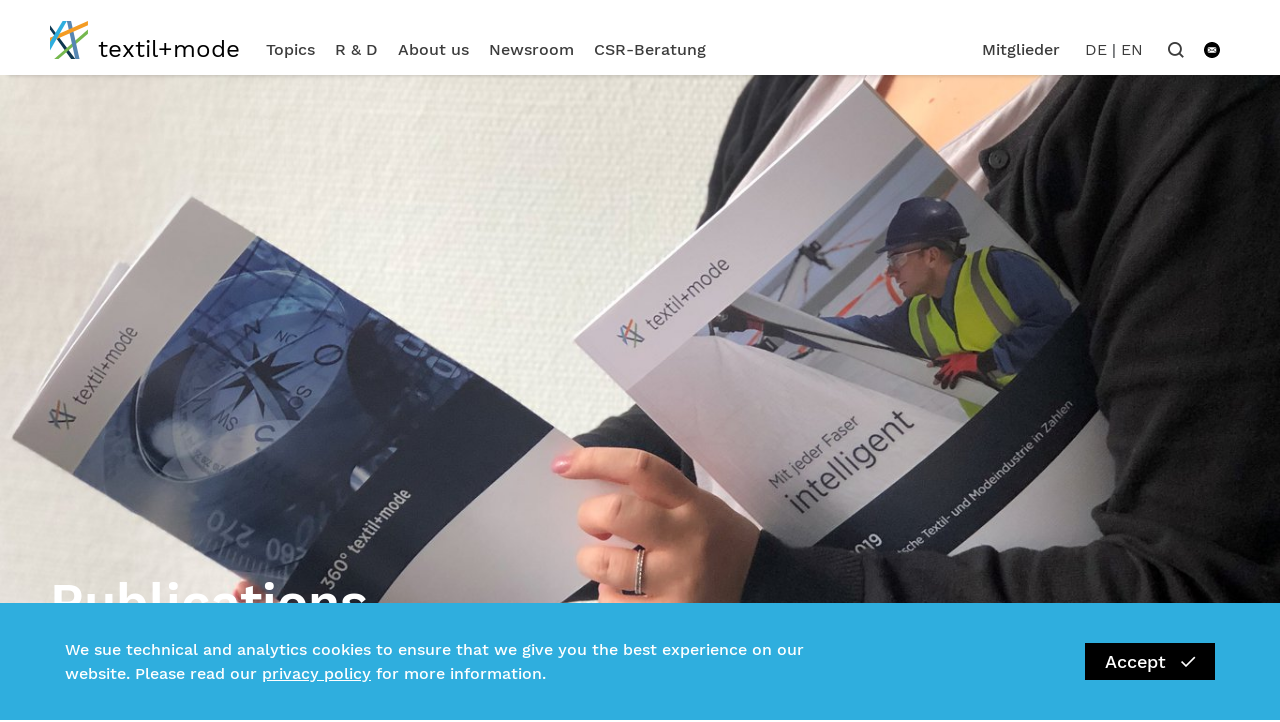

--- FILE ---
content_type: text/html; charset=utf-8
request_url: https://textil-mode.de/en/newsroom/publikations/?schlagworte=157&schlagworte=136&schlagworte=199&schlagworte=48&schlagworte=508&schlagworte=54&schlagworte=187&schlagworte=610&themenkategorien=20
body_size: 6747
content:


<!DOCTYPE html >
<html class="no-js" lang="en-GB">
    <head>
        <meta charset="utf-8" />
        <title>
            
                Publications - 
            
            
            
                Textil+Mode
            
        </title>
        
        <link rel="shortcut icon" type="image/x-icon" href="/static/images/favicon.ico" />
        <meta name="viewport" content="width=device-width, initial-scale=1">
        <meta property="og:url" content="http://textil-mode.de/en/newsroom/publikations/?schlagworte=157&amp;schlagworte=136&amp;schlagworte=199&amp;schlagworte=48&amp;schlagworte=508&amp;schlagworte=54&amp;schlagworte=187&amp;schlagworte=610&amp;themenkategorien=20" />
        <meta property="og:type" content="website" />
        <meta property="og:site_name" content="Textil+Mode" />
        <meta property="og:locale" content="en_GB" />
        <meta property="twitter:card" content="summary_large_image" />


        
    
<!-- Meta Fields -->
<meta name="title" content="Publications" />
<meta name="description" content="&lt;p&gt;&lt;/p&gt;" />
<meta name="author" content="Gesamtverband textil+mode" />


<!-- Open Graph Fields -->
<meta property="og:title" content="Publications" />
<meta property="og:description" content="&lt;p&gt;&lt;/p&gt;" />




<meta property="twitter:title" content="Publications" />
<meta property="twitter:description" content="&lt;p&gt;&lt;/p&gt;" />







        
        <link rel="stylesheet" href="/static/CACHE/css/output.c2b9f5aa46f3.css" type="text/css">
        <script src="/static/CACHE/js/output.1f6f4e5a0087.js"></script>
        
            
            <link rel="stylesheet" href="/static/statistics/statistics.css"/>
        

        <!-- Matomo Code -->
        <script>
              var _paq = window._paq = window._paq || []; 
              /* tracker methods like "setCustomDimension" should be called before "trackPageView" */ 
              _paq.push(["disableCookies"]); 
              _paq.push(['trackPageView']); 
              _paq.push(['enableLinkTracking']); 
              (function() { 
                var u="https://digitalzentrumsmartekreislaeufe.matomo.cloud/"; 
                _paq.push(['setTrackerUrl', u+'matomo.php']); 
                _paq.push(['setSiteId', '3']); 
                var d=document, g=d.createElement('script'), s=d.getElementsByTagName('script')[0]; 
                g.async=true; g.src='//cdn.matomo.cloud/digitalzentrumsmartekreislaeufe.matomo.cloud/matomo.js'; s.parentNode.insertBefore(g,s);
              })();
        </script>
        <!-- END Matomo Code -->

    </head>
    <body class="">
        


<nav id="vtm__mobile_menu" class="vtm-fullscreen">
    <ul>
        <li class="mobile-nav-brand">
            <a href="/en/" class="vtm-header-logo navbar-brand">
                <svg aria-hidden="true" class="vtm-logo-icon">
                    <use xlink:href="/static/images/svg-sprite.svg#vtm_header_logo"></use>
                </svg>
                <span class="vtm-name">textil+mode</span>
            </a>
            <a href="#vtm__mobile_menu_close" class="vtm-mm-close-menu"><i class="vtm-wf-close-icon"></i></a>
        </li>
        
        
        
            <li><a href="/en/topics/">Topics</a>
                
            </li>
        
        
            <li><a href="/en/research/">R &amp; D</a>
                
                    <ul>
                        <li><a href="/en/research/" class="btn vtm-btn">Übersicht R &amp; D<i class="vtm-btn-icon vtm-wf-button-arrow"></i></a></li>
                        
                            <br>
                            <li><a href="/en/fkt-login/" class="btn vtm-btn">Projektdatenbank<i class="vtm-btn-icon vtm-wf-button-arrow"></i></a></li>
                        
                        
                            <li><a href="/en/research/research-topics/">Research topics</a></li>
                        
                            <li><a href="/en/research/institutes/">Institutes</a></li>
                        
                            <li><a href="/en/research/projects/">Projects</a></li>
                        
                            <li><a href="/en/research/blog/">Blog</a></li>
                        
                            <li><a href="/en/research/our-team/">Our Team</a></li>
                        
                            <li><a href="/en/research/zukunftsstrategie-perspektiven-2035/">A strategy for the future: Perspectives 2035</a></li>
                        
                    </ul>
                
            </li>
        
        
            <li><a href="/en/about-us/">About us</a>
                
                    <ul>
                        <li><a href="/en/about-us/" class="btn vtm-btn">Übersicht About us<i class="vtm-btn-icon vtm-wf-button-arrow"></i></a></li>
                        
                        
                            <li><a href="/en/about-us/presidium/">Presidium</a></li>
                        
                            <li><a href="/en/about-us/team/">Team</a></li>
                        
                            <li><a href="/en/about-us/branch-of-industry/">Industry sectors</a></li>
                        
                            <li><a href="/en/about-us/member-associations/">Member associations</a></li>
                        
                            <li><a href="/en/about-us/events-textil-mode/">Events</a></li>
                        
                            <li><a href="/en/about-us/ausgleichsvereinigung/">Ausgleichsvereinigung</a></li>
                        
                            <li><a href="/en/about-us/employers-association/">Employers&#x27; Association</a></li>
                        
                    </ul>
                
            </li>
        
        
            <li><a href="/en/newsroom/">Newsroom</a>
                
                    <ul>
                        <li><a href="/en/newsroom/" class="btn vtm-btn">Übersicht Newsroom<i class="vtm-btn-icon vtm-wf-button-arrow"></i></a></li>
                        
                        
                            <li><a href="/en/newsroom/alle-pressemitteilungen/">Alle Pressemitteilungen</a></li>
                        
                            <li><a href="/en/newsroom/blog-verband/">Blog textil+mode</a></li>
                        
                            <li><a href="/en/newsroom/figures/">Figures</a></li>
                        
                            <li><a href="/en/newsroom/positions/">Positions</a></li>
                        
                            <li><a href="/en/newsroom/publikations/">Publications</a></li>
                        
                            <li><a href="/en/newsroom/pressekontakt/">Press</a></li>
                        
                            <li><a href="/en/newsroom/faktencheck/">Faktencheck</a></li>
                        
                            <li><a href="/en/newsroom/newsletter/">Newsletter</a></li>
                        
                    </ul>
                
            </li>
        
        
            <li><a href="/en/csr-beratung/">CSR-Beratung</a>
                
            </li>
        
        <li>
            
            
        </li>
        <li>
            
                <a href="/en/login/" >Members</a>
            
        </li>
        <li class="search"><span>Search</span>
            <ul>
                <li>
                    <form action="/en/search/" method='get' class="vtm-nav-search" autocomplete="off">
                        <div class="search-field row no-gutters m-0">
                            <div class="col-12">
                                <button type="submit" class="btn vtm-btn w-100">Search<i class="vtm-btn-icon vtm-wf-button-arrow"></i></button>
                            </div>
                            <div class="form-field col-12 py-3">
                                <input type="text" name="q" id="js_nav_search_mobile" placeholder="Search ..." class="vtm-field form-control" autocomplete="off"/>
                            </div>
                        </div>
                        <div class="vtm-autocomplete-results" id="js_autocomplete_results_mobile">
                        </div>
                        <!-- fix styles of this in vtm_nav_mobile.scss -->
                    </form>
                </li>
            </ul>
        </li>
        <li class="contacts"><a href="/en/feedback/">
                Kontakt
                <svg aria-hidden="true" class="vtm-icon-svg">
                    <use xlink:href="/static/images/svg-sprite.svg#vtm_contact_icon"></use>
                </svg>
            </a>
        </li>

        <li class="language">
            <span id="lang_nav_mobile">
                
                
                
                    <a href="javascript:;" data-lang="de">DE</a>|
                    <a href="javascript:;" data-lang="en">EN</a>
                
            </span>
        </li>
        <li>
            <a href="/en/logout/" style="color:#F54A25;">Logout</a>
        </li>
    </ul>
<form action="/en/i18n/setlang/" id="lang-form_mobile" method="post"><input type="hidden" name="csrfmiddlewaretoken" value="B8OVkvlfGNZQPsWo5FJfDww0NymZjjS7M5NzLd0n9JKLiwdMgkbhW6Q87xpWsSuW">
    <input name="next" type="hidden" value="">
    <input type="hidden" name="language">
</form>
</nav>
<script type="text/javascript">
    $(document).ready(function(){
        $('#lang_nav_mobile a').on('click', function(){
            console.log('ad')
            var lang = $(this).data('lang');
            $('#lang-form_mobile input[name="language"]').val(lang);
            $('#lang-form_mobile').submit();
        });
    });
</script>
        <div class="js-container" id="js_container">
            
<header class="vtm-header megamenu pt-3">
    <div class="wrapper">
        <div class="container">
            <div class="row no-gutters justify-content-between">
                <div class="col-12">
                    <div class="vtm-user-menu">
                        
                    </div>

                    <nav class="vtm-navigation navbar navbar-expand-lg">
                        <a href="/en/" class="vtm-header-logo navbar-brand">
                            <svg aria-hidden="true" class="vtm-logo-icon">
                                <use xlink:href="/static/images/svg-sprite.svg#vtm_header_logo"></use>
                            </svg>
                            <span class="vtm-name">textil+mode</span>
                        </a>
                        


<a data-asd='asd' href="#vtm__mobile_menu" class="navbar-toggle d-lg-none" id="vtm__mobile_menu_toggle">
    <div></div>
    <div></div>
    <div></div>
</a>
<div class="collapse navbar-collapse" id="navbar">
    <ul class="navbar-nav mr-auto">
        
        
        
        
        <li class="nav-item megamenu-li">
            <a class="nav-link" href="/en/topics/">Topics</a>
        </li>
        
        
        
        
        <li class="nav-item dropdown megamenu-li">
            <a class="nav-link dropdown-toggle" href="" id="2" data-toggle="dropdown" aria-haspopup="true" aria-expanded="false">R &amp; D</a>
            <div class="dropdown-menu megamenu" aria-labelledby="2">
                <div class="row">
                    <div class="col-4">
                        <a href="/en/research/" class="btn vtm-btn">Übersicht R &amp; D<i class="vtm-btn-icon vtm-wf-button-arrow"></i></a>
                    
                            <br />
                            <a href="/en/fkt-login/" class="btn vtm-btn my-2">Projektdatenbank<i class="vtm-btn-icon vtm-wf-button-arrow"></i></a>
                    
                    </div>
                    <div class="col-3">
                        <ul>
                        
                            <li><a class="vtm-nav-link" href="/en/research/research-topics/">Research topics</a></li>
                        
                            <li><a class="vtm-nav-link" href="/en/research/institutes/">Institutes</a></li>
                        
                            <li><a class="vtm-nav-link" href="/en/research/projects/">Projects</a></li>
                        
                            <li><a class="vtm-nav-link" href="/en/research/blog/">Blog</a></li>
                        
                            <li><a class="vtm-nav-link" href="/en/research/our-team/">Our Team</a></li>
                        
                        </ul>
                    </div>
                    <div class="col-3">
                        <ul>
                        
                            <li><a class="vtm-nav-link" href="/en/research/zukunftsstrategie-perspektiven-2035/">A strategy for the future: Perspectives 2035</a></li>
                        
                        </ul>
                    </div>
                    <div class="btn d-flex ml-auto megamenu-close"></div>
                </div>
            </div>
        </li>

        
        
        
        
        <li class="nav-item dropdown megamenu-li">
            <a class="nav-link dropdown-toggle" href="" id="3" data-toggle="dropdown" aria-haspopup="true" aria-expanded="false">About us</a>
            <div class="dropdown-menu megamenu" aria-labelledby="3">
                <div class="row">
                    <div class="col-4">
                        <a href="/en/about-us/" class="btn vtm-btn">Übersicht About us<i class="vtm-btn-icon vtm-wf-button-arrow"></i></a>
                    
                    </div>
                    <div class="col-3">
                        <ul>
                        
                            <li><a class="vtm-nav-link" href="/en/about-us/presidium/">Presidium</a></li>
                        
                            <li><a class="vtm-nav-link" href="/en/about-us/team/">Team</a></li>
                        
                            <li><a class="vtm-nav-link" href="/en/about-us/branch-of-industry/">Industry sectors</a></li>
                        
                            <li><a class="vtm-nav-link" href="/en/about-us/member-associations/">Member associations</a></li>
                        
                            <li><a class="vtm-nav-link" href="/en/about-us/events-textil-mode/">Events</a></li>
                        
                        </ul>
                    </div>
                    <div class="col-3">
                        <ul>
                        
                            <li><a class="vtm-nav-link" href="/en/about-us/ausgleichsvereinigung/">Ausgleichsvereinigung</a></li>
                        
                            <li><a class="vtm-nav-link" href="/en/about-us/employers-association/">Employers&#x27; Association</a></li>
                        
                        </ul>
                    </div>
                    <div class="btn d-flex ml-auto megamenu-close"></div>
                </div>
            </div>
        </li>

        
        
        
        
        <li class="nav-item dropdown megamenu-li">
            <a class="nav-link dropdown-toggle" href="" id="4" data-toggle="dropdown" aria-haspopup="true" aria-expanded="false">Newsroom</a>
            <div class="dropdown-menu megamenu" aria-labelledby="4">
                <div class="row">
                    <div class="col-4">
                        <a href="/en/newsroom/" class="btn vtm-btn">Übersicht Newsroom<i class="vtm-btn-icon vtm-wf-button-arrow"></i></a>
                    
                    </div>
                    <div class="col-3">
                        <ul>
                        
                            <li><a class="vtm-nav-link" href="/en/newsroom/alle-pressemitteilungen/">Alle Pressemitteilungen</a></li>
                        
                            <li><a class="vtm-nav-link" href="/en/newsroom/blog-verband/">Blog textil+mode</a></li>
                        
                            <li><a class="vtm-nav-link" href="/en/newsroom/figures/">Figures</a></li>
                        
                            <li><a class="vtm-nav-link" href="/en/newsroom/positions/">Positions</a></li>
                        
                            <li><a class="vtm-nav-link" href="/en/newsroom/publikations/">Publications</a></li>
                        
                        </ul>
                    </div>
                    <div class="col-3">
                        <ul>
                        
                            <li><a class="vtm-nav-link" href="/en/newsroom/pressekontakt/">Press</a></li>
                        
                            <li><a class="vtm-nav-link" href="/en/newsroom/faktencheck/">Faktencheck</a></li>
                        
                            <li><a class="vtm-nav-link" href="/en/newsroom/newsletter/">Newsletter</a></li>
                        
                        </ul>
                    </div>
                    <div class="btn d-flex ml-auto megamenu-close"></div>
                </div>
            </div>
        </li>

        
        
        
        
        <li class="nav-item megamenu-li">
            <a class="nav-link" href="/en/csr-beratung/">CSR-Beratung</a>
        </li>
        
        
    </ul>
    <ul class="navbar-nav">
        
        
        
        
            <li class="login nav-item dropdown megamenu-li">
                <a class="nav-link" id="vtm_dropdown_2"  href="/en/login/" >Mitglieder</a>
                <div class="dropdown-menu megamenu" aria-labelledby="vtm_dropdown_3">
            </li>
        
        <form action="/en/i18n/setlang/" id="lang-form" method="post"><input type="hidden" name="csrfmiddlewaretoken" value="B8OVkvlfGNZQPsWo5FJfDww0NymZjjS7M5NzLd0n9JKLiwdMgkbhW6Q87xpWsSuW">
            <input name="next" type="hidden" value="">
            <input type="hidden" name="language">
        </form>

        <li class="vtm-lang-nav nav-item">
            <ul class="navbar-nav" id="lang_nav">
                
                
                
                <li>
                    <a href="/de/newsroom/publikationen/">DE</a>|
                </li>
                <li>
                    <a href="/en/newsroom/publikations/">EN</a>
                </li>
                
            </ul>
        </li>
        <li class="vtm-search-btn nav-item dropdown megamenu-li">
            <a class="nav-link dropdown-toggle" href="" id="vtm_dropdown_4" data-toggle="dropdown" aria-haspopup="true" aria-expanded="false"><i class="vtm-wf-menu-search-icon"></i></a>
            <div class="dropdown-menu megamenu" aria-labelledby="vtm_dropdown_4">
                <form method='get' action="/en/search/" class="vtm-nav-search">
                    <div class="search-field row no-gutters mx-0 mb-4 py-2">
                        <div class="form-field col-10">
                            <input type="text" name="q" id="js_nav_search" placeholder="Search ..." class="vtm-field form-control" autocomplete="off"/>
                        </div>
                        <div class="col-2 d-flex justify-content-end">
                            <button type="submit" class="btn vtm-btn">Search<i class="vtm-btn-icon vtm-wf-button-arrow"></i></button>
                        </div>
                    </div>
                </form>
                <div class="btn d-flex ml-auto megamenu-close"></div>
                <div class="vtm-autocomplete-results active" id="js_autocomplete_results">
                </div>
            </div>
        </li>
        <li class="vtm-contact nav-item">
            <a href="/en/feedback/" class="nav-link">
                <svg aria-hidden="true" class="vtm-icon-svg">
                    <use xlink:href="/static/images/svg-sprite.svg#vtm_contact_icon"></use>
                </svg>
            </a>
        </li>
    </ul>
<script type="text/javascript">
$(document).ready(function () {
        Helpers.autocomplete.init("/en/search/autocomplete", {
            searchFields: $('#js_nav_search','#js_nav_search_mobile'),
            searchResults: $('.vtm-autocomplete-results')
        });
    
});
</script>
    
</div>
                    </nav>
                </div>
            </div>
        </div>
    </div>
</header>

            
                
	<main class="vtm-main">
        
            
                

<div class="vtm-page-header">
    
	<figure class="vtm-page-header-image">
		
		
		<img class="img-fluid" src='/media/original_images/IMG_9242.JPG.1366x690_q85_crop_upscale.jpg' alt="" width="1366" height="690" />
		<figcaption class="vtm-image-caption container"><span>©textil+mode</span></figcaption>
	</figure>
	<div class="vtm-header-overlay">
		<div class="container">
			<h1 class="vtm-page-title">Publications</h1>
		</div>
	</div>
    
</div>

            
            

<div class="container">
	<div class="vtm-breadcrumbs">
		<ul>
			
			
			
				
			
				
					<li><a href="/en/">textil+mode</a></li>
				
			
				
					<li><a href="/en/newsroom/">Newsroom</a></li>
				
			
			<li><a href="/en/newsroom/publikations/">Publications</a></li>
		</ul>
	</div>
</div>

        

		<div class="container">
            <div class="row no-gutters justify-content-center">
                <div class="col-12 col-lg-8">
                    <div class="vtm-body-text my-4">
                        <p></p>
                    </div>
                </div>
            </div>
			
                
<div class="filters-header row no-gutters">
	<h2 class="vtm-title">Filter</h2>
</div>
<div class="vtm-filter-wrapper mb-5 px-sm-4">
	<ul class="vtm-filter-list row no-gutters">
		
		<li class="vtm-filter dropdown col-12 col-lg">
			<span href="javascript:;" class="dropdown-toggle" data-toggle="dropdown">Topic</span>
			<ul class="dropdown-menu" role="menu">
				
					<li ><a href="?schlagworte=157&amp;schlagworte=136&amp;schlagworte=199&amp;schlagworte=48&amp;schlagworte=508&amp;schlagworte=54&amp;schlagworte=187&amp;schlagworte=610&amp;themenkategorien=29">Forschung</a></li>
				
					<li ><a href="?schlagworte=157&amp;schlagworte=136&amp;schlagworte=199&amp;schlagworte=48&amp;schlagworte=508&amp;schlagworte=54&amp;schlagworte=187&amp;schlagworte=610&amp;themenkategorien=30">Verband</a></li>
				
					<li ><a href="?schlagworte=157&amp;schlagworte=136&amp;schlagworte=199&amp;schlagworte=48&amp;schlagworte=508&amp;schlagworte=54&amp;schlagworte=187&amp;schlagworte=610&amp;themenkategorien=7">Digitisation / AI</a></li>
				
					<li ><a href="?schlagworte=157&amp;schlagworte=136&amp;schlagworte=199&amp;schlagworte=48&amp;schlagworte=508&amp;schlagworte=54&amp;schlagworte=187&amp;schlagworte=610&amp;themenkategorien=5">Education</a></li>
				
					<li class="selected"><a href="?schlagworte=157&amp;schlagworte=136&amp;schlagworte=199&amp;schlagworte=48&amp;schlagworte=508&amp;schlagworte=54&amp;schlagworte=187&amp;schlagworte=610&amp;themenkategorien=20">Environment</a></li>
				
					<li ><a href="?schlagworte=157&amp;schlagworte=136&amp;schlagworte=199&amp;schlagworte=48&amp;schlagworte=508&amp;schlagworte=54&amp;schlagworte=187&amp;schlagworte=610&amp;themenkategorien=11">Health</a></li>
				
					<li ><a href="?schlagworte=157&amp;schlagworte=136&amp;schlagworte=199&amp;schlagworte=48&amp;schlagworte=508&amp;schlagworte=54&amp;schlagworte=187&amp;schlagworte=610&amp;themenkategorien=16">Law &amp; Taxes</a></li>
				
					<li ><a href="?schlagworte=157&amp;schlagworte=136&amp;schlagworte=199&amp;schlagworte=48&amp;schlagworte=508&amp;schlagworte=54&amp;schlagworte=187&amp;schlagworte=610&amp;themenkategorien=23">Middle Class</a></li>
				
			</ul>
		</li>
		
		
		
		<li class="vtm-filter dropdown col-12 col-lg">
			<span href="javascript:;" class="dropdown-toggle" data-toggle="dropdown">Tags</span>
			<ul class="dropdown-menu" role="menu">
				
					<li class="selected"><a href="?schlagworte=157&amp;schlagworte=136&amp;schlagworte=199&amp;schlagworte=48&amp;schlagworte=508&amp;schlagworte=187&amp;schlagworte=610&amp;themenkategorien=20">Arbeitsschutz</a></li>
				
					<li ><a href="?schlagworte=157&amp;schlagworte=136&amp;schlagworte=199&amp;schlagworte=48&amp;schlagworte=508&amp;schlagworte=54&amp;schlagworte=187&amp;schlagworte=610&amp;schlagworte=64&amp;themenkategorien=20">Ausbildung - Go Textile!</a></li>
				
					<li class="selected"><a href="?schlagworte=157&amp;schlagworte=136&amp;schlagworte=199&amp;schlagworte=48&amp;schlagworte=508&amp;schlagworte=54&amp;schlagworte=610&amp;themenkategorien=20">Blog-Forschung</a></li>
				
					<li ><a href="?schlagworte=157&amp;schlagworte=136&amp;schlagworte=199&amp;schlagworte=48&amp;schlagworte=508&amp;schlagworte=54&amp;schlagworte=187&amp;schlagworte=610&amp;schlagworte=197&amp;themenkategorien=20">CSR</a></li>
				
					<li ><a href="?schlagworte=157&amp;schlagworte=136&amp;schlagworte=199&amp;schlagworte=48&amp;schlagworte=508&amp;schlagworte=54&amp;schlagworte=187&amp;schlagworte=610&amp;schlagworte=36&amp;themenkategorien=20">Digitalisierung</a></li>
				
					<li ><a href="?schlagworte=157&amp;schlagworte=136&amp;schlagworte=199&amp;schlagworte=48&amp;schlagworte=508&amp;schlagworte=54&amp;schlagworte=187&amp;schlagworte=610&amp;schlagworte=194&amp;themenkategorien=20">Energiewende</a></li>
				
					<li ><a href="?schlagworte=157&amp;schlagworte=136&amp;schlagworte=199&amp;schlagworte=48&amp;schlagworte=508&amp;schlagworte=54&amp;schlagworte=187&amp;schlagworte=610&amp;schlagworte=84&amp;themenkategorien=20">Forschungsbericht</a></li>
				
					<li ><a href="?schlagworte=157&amp;schlagworte=136&amp;schlagworte=199&amp;schlagworte=48&amp;schlagworte=508&amp;schlagworte=54&amp;schlagworte=187&amp;schlagworte=610&amp;schlagworte=168&amp;themenkategorien=20">Hightex</a></li>
				
					<li ><a href="?schlagworte=157&amp;schlagworte=136&amp;schlagworte=199&amp;schlagworte=48&amp;schlagworte=508&amp;schlagworte=54&amp;schlagworte=187&amp;schlagworte=610&amp;schlagworte=105&amp;themenkategorien=20">Konjunktur</a></li>
				
					<li ><a href="?schlagworte=157&amp;schlagworte=136&amp;schlagworte=199&amp;schlagworte=48&amp;schlagworte=508&amp;schlagworte=54&amp;schlagworte=187&amp;schlagworte=610&amp;schlagworte=378&amp;themenkategorien=20">Kreislaufwirtschaft</a></li>
				
					<li class="selected"><a href="?schlagworte=157&amp;schlagworte=136&amp;schlagworte=48&amp;schlagworte=508&amp;schlagworte=54&amp;schlagworte=187&amp;schlagworte=610&amp;themenkategorien=20">Mittelstand</a></li>
				
					<li ><a href="?schlagworte=157&amp;schlagworte=136&amp;schlagworte=199&amp;schlagworte=48&amp;schlagworte=508&amp;schlagworte=54&amp;schlagworte=187&amp;schlagworte=610&amp;schlagworte=39&amp;themenkategorien=20">Mode</a></li>
				
					<li ><a href="?schlagworte=157&amp;schlagworte=136&amp;schlagworte=199&amp;schlagworte=48&amp;schlagworte=508&amp;schlagworte=54&amp;schlagworte=187&amp;schlagworte=610&amp;schlagworte=23&amp;themenkategorien=20">Nachhaltigkeit</a></li>
				
					<li ><a href="?schlagworte=157&amp;schlagworte=136&amp;schlagworte=199&amp;schlagworte=48&amp;schlagworte=508&amp;schlagworte=54&amp;schlagworte=187&amp;schlagworte=610&amp;schlagworte=502&amp;themenkategorien=20">perspectives 2035</a></li>
				
					<li ><a href="?schlagworte=157&amp;schlagworte=136&amp;schlagworte=199&amp;schlagworte=48&amp;schlagworte=508&amp;schlagworte=54&amp;schlagworte=187&amp;schlagworte=610&amp;schlagworte=465&amp;themenkategorien=20">Perspektiven 2035</a></li>
				
					<li ><a href="?schlagworte=157&amp;schlagworte=136&amp;schlagworte=199&amp;schlagworte=48&amp;schlagworte=508&amp;schlagworte=54&amp;schlagworte=187&amp;schlagworte=610&amp;schlagworte=640&amp;themenkategorien=20">Publikationen EPR</a></li>
				
					<li class="selected"><a href="?schlagworte=157&amp;schlagworte=136&amp;schlagworte=199&amp;schlagworte=48&amp;schlagworte=508&amp;schlagworte=54&amp;schlagworte=187&amp;themenkategorien=20">Publikationen-MDZ SK</a></li>
				
					<li class="selected"><a href="?schlagworte=136&amp;schlagworte=199&amp;schlagworte=48&amp;schlagworte=508&amp;schlagworte=54&amp;schlagworte=187&amp;schlagworte=610&amp;themenkategorien=20">Recht</a></li>
				
					<li ><a href="?schlagworte=157&amp;schlagworte=136&amp;schlagworte=199&amp;schlagworte=48&amp;schlagworte=508&amp;schlagworte=54&amp;schlagworte=187&amp;schlagworte=610&amp;schlagworte=40&amp;themenkategorien=20">Smart Textiles</a></li>
				
					<li class="selected"><a href="?schlagworte=157&amp;schlagworte=136&amp;schlagworte=199&amp;schlagworte=48&amp;schlagworte=54&amp;schlagworte=187&amp;schlagworte=610&amp;themenkategorien=20">spezialtextilien-positionen</a></li>
				
					<li ><a href="?schlagworte=157&amp;schlagworte=136&amp;schlagworte=199&amp;schlagworte=48&amp;schlagworte=508&amp;schlagworte=54&amp;schlagworte=187&amp;schlagworte=610&amp;schlagworte=51&amp;themenkategorien=20">Startup</a></li>
				
					<li ><a href="?schlagworte=157&amp;schlagworte=136&amp;schlagworte=199&amp;schlagworte=48&amp;schlagworte=508&amp;schlagworte=54&amp;schlagworte=187&amp;schlagworte=610&amp;schlagworte=158&amp;themenkategorien=20">Steuern</a></li>
				
					<li class="selected"><a href="?schlagworte=157&amp;schlagworte=199&amp;schlagworte=48&amp;schlagworte=508&amp;schlagworte=54&amp;schlagworte=187&amp;schlagworte=610&amp;themenkategorien=20">Technische Textilien</a></li>
				
					<li class="selected"><a href="?schlagworte=157&amp;schlagworte=136&amp;schlagworte=199&amp;schlagworte=508&amp;schlagworte=54&amp;schlagworte=187&amp;schlagworte=610&amp;themenkategorien=20">Textil</a></li>
				
					<li ><a href="?schlagworte=157&amp;schlagworte=136&amp;schlagworte=199&amp;schlagworte=48&amp;schlagworte=508&amp;schlagworte=54&amp;schlagworte=187&amp;schlagworte=610&amp;schlagworte=47&amp;themenkategorien=20">Textil vernetzt</a></li>
				
					<li ><a href="?schlagworte=157&amp;schlagworte=136&amp;schlagworte=199&amp;schlagworte=48&amp;schlagworte=508&amp;schlagworte=54&amp;schlagworte=187&amp;schlagworte=610&amp;schlagworte=426&amp;themenkategorien=20">Vergabebrief</a></li>
				
					<li ><a href="?schlagworte=157&amp;schlagworte=136&amp;schlagworte=199&amp;schlagworte=48&amp;schlagworte=508&amp;schlagworte=54&amp;schlagworte=187&amp;schlagworte=610&amp;schlagworte=85&amp;themenkategorien=20">Zahlenkompendium</a></li>
				
			</ul>
		</li>
		
		<li class="vtm-filter vtm-filter-search">
			<span class="vtm-search-icon">
				<i class="vtm-wf-menu-search-icon"></i>
			</span>
			<form action="" class="vtm-search">
				<div class="form-field">
					<input type="text" name="q" id="" placeholder="search" class="vtm-field form-control " />
					<button class="form-field form-field-submit vtm-wf-menu-search-icon"></button>
				</div>
			</form>
		</li>
		<li class="vtm-filter clear">
			<a href="/en/newsroom/publikations/"><i class="vtm-wf-close-icon"></i></a>
		</li>
	</ul>
</div>
			
            
    			<div class="row mx-auto justify-content-between">
    				<h2 class="vtm-title">Publications</h2>
    			</div>
            
			<div class="vtm-content-list" data-page="37">
				
<div class="slot slot-" id="slot-overview_content_list">
    
    
        
        
    
    
</div>

				<div class="row no-gutters">
					
				</div>
				
				
			</div>
		</div>
        
<div class="slot slot-" id="slot-overview_content_list_bot">
    
    
        
        
    
    
</div>

	</main>


            

            
                
                <script type="text/javascript">
                    $(document).ready(function(){
                        $('#lang_nav a').on('click', function(){
                            var lang = $(this).data('lang');
                            $('#lang-form input[name="language"]').val(lang);
                            $('#lang-form').submit();
                        });
                    });
                </script>

                <script src="/static/highcharts/highcharts.js"></script>
                <script src="/static/highcharts/modules/exporting.js"></script>
                <script src="/static/highcharts/modules/offline-exporting.js"></script>
                <script src="/static/statistics/statistics.js"></script>
                <script src="/static/highcharts/modules/exporting.js"></script>
            
            
            
            

<footer class="vtm-footer">
    <div class="wrapper">
        <div class="container">
            <div class="vtm-footer-top">
                <div class="vtm-footer-logo">
                    <a href="/en/" class="vtm-header-logo navbar-brand">
                        <svg aria-hidden="true" class="vtm-logo-icon">
                            <use xlink:href="/static/images/svg-sprite.svg#vtm_logo"></use>
                        </svg>
                        <span class="vtm-name">textil+mode</span>
                </div>
                <div class="row no-gutters justify-content-between">
                    <div class="col-12 col-md-4">
                        <ul class="vtm-footer-nav">
                            
                             
                                <li><a href="/en/topics/">Topics</a></li>
                            
                                <li><a href="/en/research/">R &amp; D</a></li>
                            
                                <li><a href="/en/about-us/">About us</a></li>
                            
                                <li><a href="/en/newsroom/">Newsroom</a></li>
                            
                                <li><a href="/en/csr-beratung/">CSR-Beratung</a></li>
                            
                            <li><a href="/en/glossar/">Glossar</a></li>
                        </ul>
                    </div>
                    <div class="col-12 col-md-4">
                        <div class="vtm-footer-socials">
                            <p class="vtm-footer-title">Social Media</p>
                            <ul class="vtm-footer-social-links">
                                <li><a href="https://www.linkedin.com/company/gesamtverband-der-deutschen-textil--und-modeindustrie-e.v./" target="_blank" ><i class="vtm-wf-linkedin-icon">
                                    
                                </i></a></li>
                                <li><a href="https://www.facebook.com/Textilverband/" target="_blank" ><i class="vtm-wf-fb-icon"></i></a></li>
                                <li><a href="https://twitter.com/textilmode"  target="_blank" ><i class="fa-brands fa-x-twitter"></i></a></li>
                                <li><a href="https://www.youtube.com/channel/UC_fUr0eVPa_UdbXVU0vYtPA" target="_blank" ><i class="vtm-wf-youtube-icon"></i></a></li>
                            </ul>
                        </div>
                    </div>
                </div>
            </div>

            <div class="vtm-footer-bottom">
                <div class="row no-gutters justify-content-between">
                    <div class="col-12 col-md-4">
                        <p class="vtm-copyright">&copy;2026 Gesamtverband textil+mode</p>
                    </div>
                    <div class="col-12 col-md-4">
                        <ul class="vtm-footer-links">
                            
                            
                                <li><a href="/en/impressum/">Impressum</a></li>
                            
                                <li><a href="/en/privacy-policy/">Privacy Policy</a></li>
                            
                            <li><a href="/en/feedback/">Kontakt</a></li>
                        </ul>
                    </div>
                </div>
            </div>
        </div>
    </div>
</footer>
<link rel="stylesheet" href="https://cdnjs.cloudflare.com/ajax/libs/font-awesome/6.4.2/css/all.min.css">

            

<!-- Cookiebanner Start -->
<div class="vtm-cookiebanner">
    <div class="vtm-main">
        <div class="vtm-cookie-content ">
            <div class="container d-flex align-items-center">
                <div class="vtm-cookie-text col-12 col-md-8 col-lg-8">
                    We sue technical and analytics cookies to ensure that we give you the best experience on our website. Please read our <a href="/de/datenschutz">privacy policy</a> for more information.
                    
                </div>
                <div class="vtm-btns col-12 col-md-4 col-lg-4 text-sm-right text-center">
                    <a href="#" class="vtm-btn vtm-cookiebanner-accept" id="vtm__cookiebanner__accept">Accept<i class="vtm-wf-check"></i></a>
                </div>
            </div>
        </div>
    </div>
</div>
<!-- Cookiebanner End -->
            

    </body>
</html>